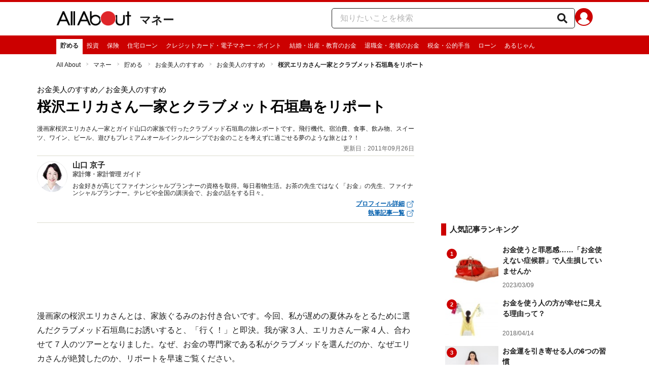

--- FILE ---
content_type: application/javascript; charset=UTF-8
request_url: https://allabout.co.jp/_next/static/chunks/6268-05d4eaee47668e60.js
body_size: 9116
content:
"use strict";(self.webpackChunk_N_E=self.webpackChunk_N_E||[]).push([[6268],{2704:(e,t,i)=>{i.d(t,{U:()=>s});var n=i(18153),l=i(27964),r=i(81315),a=i(77328),o=i.n(a);let d=e=>{let t,i=(0,l.c)(2),{nextUrl:r}=e;return null===r?null:(i[0]!==r?(t=(0,n.Y)(o(),{children:(0,n.Y)("link",{rel:"next",href:r})}),i[0]=r,i[1]=t):t=i[1],t)},c=e=>{let t,i=(0,l.c)(2),{prevUrl:r}=e;return null===r?null:(i[0]!==r?(t=(0,n.Y)(o(),{children:(0,n.Y)("link",{rel:"prev",href:r})}),i[0]=r,i[1]=t):t=i[1],t)},s=e=>{let t,i,a,o,s=(0,l.c)(10),{pagerCanonicalInformation:u}=e,{prevUrl:p,canonicalUrl:g,nextUrl:m}=u;return s[0]!==p?(t=(0,n.Y)(c,{prevUrl:p}),s[0]=p,s[1]=t):t=s[1],s[2]!==g?(i=(0,n.Y)(r.H,{canonicalUrl:g}),s[2]=g,s[3]=i):i=s[3],s[4]!==m?(a=(0,n.Y)(d,{nextUrl:m}),s[4]=m,s[5]=a):a=s[5],s[6]!==t||s[7]!==i||s[8]!==a?(o=(0,n.FD)(n.FK,{children:[t,i,a]}),s[6]=t,s[7]=i,s[8]=a,s[9]=o):o=s[9],o}},10179:(e,t,i)=>{i.d(t,{D:()=>c});var n=i(18153),l=i(27964),r=i(38993),a=i(38531),o=i(54926);let d=(0,r.AH)("display:block;font-size:0.8rem;color:",o.gx.note.color,";text-align:right;"),c=e=>{let t,i,r,o=(0,l.c)(7),{content:c}=e,{displayUpdatedAt:s}=c;return o[0]!==s?(t=(0,a.GP)(new Date(s),"yyyy-LL-dd"),o[0]=s,o[1]=t):t=o[1],o[2]!==s?(i=(0,a.GP)(new Date(s),"yyyy年LL月dd日"),o[2]=s,o[3]=i):i=o[3],o[4]!==t||o[5]!==i?(r=(0,n.FD)("time",{css:d,dateTime:t,"data-tracking-zone":"modules-content-updatedAt",children:["更新日：",i]}),o[4]=t,o[5]=i,o[6]=r):r=o[6],r}},13037:(e,t,i)=>{i.d(t,{g:()=>A});var n=i(18153),l=i(27964),r=i(38993),a=i(48230),o=i.n(a),d=i(1229),c=i(28936),s=i(93122),u=i(61888),p=i(25159),g=i(41473),m=i(54926);let f=(0,r.AH)("border-bottom:1px solid ",p.yW.backgroundWhite,";font-size:14px;line-height:1.3;"),h=(0,r.AH)("display:inline-block;width:14px;height:18px;margin-right:7px;vertical-align:top;word-spacing:normal;background:url(https://img.aacdn.jp/allabout/common/icon-sprite.png)\n    no-repeat 0 0;background-position:-219px -32px;"),y=(0,r.AH)("display:inline-block;width:290px;"),b=e=>{let t,i,a,d,c=(0,l.c)(9),{isSelected:s,url:u,title:g}=e;if(c[0]!==s)t=(0,r.AH)("display:block;height:auto;padding:8px 5px 8px 10px;color:",m.gx.default.color,";background:",s?"#fbfbec":p.yW.backgroundGrey,";&:hover{text-decoration:none;background:#fbfbec;}"),c[0]=s,c[1]=t;else t=c[1];return c[2]===Symbol.for("react.memo_cache_sentinel")?(i=(0,n.Y)("span",{css:h}),c[2]=i):i=c[2],c[3]!==g?(a=(0,n.Y)("span",{css:y,children:g}),c[3]=g,c[4]=a):a=c[4],c[5]!==t||c[6]!==a||c[7]!==u?(d=(0,n.Y)("li",{css:f,"data-tracking-zone":"modules-common-guidesiteRelatedContentList-parts-menuItem",children:(0,n.FD)(o(),{css:t,href:u,children:[i,a]})}),c[5]=t,c[6]=a,c[7]=u,c[8]=d):d=c[8],d},x=(0,r.AH)("background:",p.yW.backgroundGrey,";"),S=e=>{let t,i=(0,l.c)(4),{isSelected:r,guidesite:a}=e,o=`/gm/ll/${a.id}/`,d=`${a.name}リンク集`;return i[0]!==r||i[1]!==o||i[2]!==d?(t=(0,n.Y)("ul",{css:x,"data-tracking-zone":"modules-common-guidesiteRelatedContentList-parts-linkList",children:(0,n.Y)(b,{isSelected:r,url:o,title:d})}),i[0]=r,i[1]=o,i[2]=d,i[3]=t):t=i[3],t},k=(0,r.AH)("background:",p.yW.backgroundGrey,";"),v=e=>{let t,i,r=(0,l.c)(7),{contentListItems:a,pickedUpContentList:o}=e;if(r[0]!==a||r[1]!==o?.id){let e;r[3]!==o?.id?(e=e=>(0,n.Y)(b,{isSelected:o?.id===e.id,url:`/gm/gl/${e.id}/`,title:e.title},e.id),r[3]=o?.id,r[4]=e):e=r[4],t=a.map(e),r[0]=a,r[1]=o?.id,r[2]=t}else t=r[2];return r[5]!==t?(i=(0,n.Y)("ul",{css:k,"data-tracking-zone":"modules-common-guidesiteRelatedContentList-parts-menuList",children:t}),r[5]=t,r[6]=i):i=r[6],i},Y=(0,r.AH)("background-color:",p.yW.backgroundGrey,";border-top:1px solid #fff;padding:5px;"),_=(0,r.AH)("color:#000;text-align:center;padding:8px 10px;font-weight:bold;font-size:15px;display:block;position:relative;&:hover{background-color:#fbfbec;text-decoration:none;}"),A=e=>{let t,i,a,m,f,h,y,b,x,k=(0,l.c)(31),{pageInformation:A,guidesiteRelatedContentList:T,pickedUpContentList:C,region:$,guidesite:H,guidesiteRelatedLinkList:L}=e,D=(0,u.Z)();if(0===T.length&&0===L.totalCount)return null;k[0]!==T?(t=T.filter(w),k[0]=T,k[1]=t):t=k[1];let I=t;k[2]!==T?(i=T.filter(z),k[2]=T,k[3]=i):i=k[3];let R=i,U=H.name;k[4]!==$?(a=(0,s.J)($),k[4]=$,k[5]=a):a=k[5];let F=`/gm/gt/${H.id}/`;if(k[6]!==H.name||k[7]!==a||k[8]!==F?(m=(0,n.Y)(g.a,{titleText:U,isBeauty:a,href:F}),k[6]=H.name,k[7]=a,k[8]=F,k[9]=m):m=k[9],k[10]!==I||k[11]!==C?(f=I.length>0&&(0,n.Y)(v,{pickedUpContentList:C,contentListItems:I}),k[10]=I,k[11]=C,k[12]=f):f=k[12],k[13]!==R||k[14]!==C?(h=R.length>0&&(0,n.Y)(v,{pickedUpContentList:C,contentListItems:R}),k[13]=R,k[14]=C,k[15]=h):h=k[15],k[16]!==H||k[17]!==L.totalCount||k[18]!==A?(y=L.totalCount>0&&(H.guideSiteType===c.iWQ.Sponsored||H.guideSiteType===c.iWQ.Ad)&&(0,n.Y)(S,{isSelected:"category"===A.pageType,guidesite:H}),k[16]=H,k[17]=L.totalCount,k[18]=A,k[19]=y):y=k[19],k[20]!==D||k[21]!==H.guideSiteType||k[22]!==H.id||k[23]!==$){let e;b=H.guideSiteType!==c.iWQ.Sponsored&&D&&(0,n.Y)("div",{css:Y,children:(0,n.FD)(o(),{href:`/gm/gt/${H.id}/`,css:_,children:["他のテーマも見る",(0,n.Y)(d.BJp,{css:(e=(0,s.J)($),(0,r.AH)("position:absolute;right:10px;top:12px;color:",e?p.yW.beautyLightRed:p.yW.accentRed,";"))})]})}),k[20]=D,k[21]=H.guideSiteType,k[22]=H.id,k[23]=$,k[24]=b}else b=k[24];return k[25]!==b||k[26]!==m||k[27]!==f||k[28]!==h||k[29]!==y?(x=(0,n.FD)("div",{"data-tracking-zone":"modules-common-guidesiteRelatedContentList",children:[m,f,h,y,b]}),k[25]=b,k[26]=m,k[27]=f,k[28]=h,k[29]=y,k[30]=x):x=k[30],x};function w(e){return e.contentListType===c.Q.Content}function z(e){return e.contentListType===c.Q.Qa}},14461:(e,t,i)=>{i.d(t,{D:()=>d});var n=i(18153),l=i(27964),r=i(38531),a=i(61888),o=i(62882);let d=e=>{let t,i,d=(0,l.c)(4),{content:c}=e;if(!(0,a.Z)())return null;d[0]!==c.displayUpdatedAt?(t=(0,r.GP)(new Date(c.displayUpdatedAt),"yyyy年LL月dd日"),d[0]=c.displayUpdatedAt,d[1]=t):t=d[1];let s=t;return d[2]!==s?(i=(0,n.Y)(o.D,{fontSize:12,updatedAt:s}),d[2]=s,d[3]=i):i=d[3],i}},18149:(e,t,i)=>{i.d(t,{V:()=>o});var n=i(18153),l=i(27964),r=i(77328),a=i.n(r);let o=e=>{let t,i,r,o,d,c,s,u=(0,l.c)(17),{isWebsiteType:p,title:g,url:m,image:f,description:h}=e;u[0]!==g?(t=(0,n.Y)("meta",{property:"og:title",content:g}),u[0]=g,u[1]=t):t=u[1];let y=p?"website":"article";return u[2]!==y?(i=(0,n.Y)("meta",{property:"og:type",content:y}),u[2]=y,u[3]=i):i=u[3],u[4]!==m?(r=(0,n.Y)("meta",{property:"og:url",content:m}),u[4]=m,u[5]=r):r=u[5],u[6]!==f?(o=(0,n.Y)("meta",{property:"og:image",content:f}),u[6]=f,u[7]=o):o=u[7],u[8]===Symbol.for("react.memo_cache_sentinel")?(d=(0,n.Y)("meta",{property:"og:site_name",content:"All About（オールアバウト）"}),u[8]=d):d=u[8],u[9]!==h?(c=(0,n.Y)("meta",{property:"og:description",content:h}),u[9]=h,u[10]=c):c=u[10],u[11]!==t||u[12]!==i||u[13]!==r||u[14]!==o||u[15]!==c?(s=(0,n.FD)(a(),{children:[t,i,r,o,d,c]}),u[11]=t,u[12]=i,u[13]=r,u[14]=o,u[15]=c,u[16]=s):s=u[16],s}},21427:(e,t,i)=>{i.d(t,{l:()=>a});var n=i(18153),l=i(27964),r=i(63232);let a=e=>{let t,i=(0,l.c)(4),{content:a,guidesite:o}=e,{isSc:d,isAdult:c}=a,{guideSiteType:s}=o;return i[0]!==s||i[1]!==c||i[2]!==d?(t=(0,n.Y)(r.l,{isAdult:c,guideSiteType:s,isSc:d}),i[0]=s,i[1]=c,i[2]=d,i[3]=t):t=i[3],t}},22017:(e,t,i)=>{i.d(t,{V:()=>T});var n=i(18153);i(60313);var l=i(27964),r=i(38993),a=i(83988);i(34929);var o=i(68803),d=i(61888),c=i(54587),s=i.n(c),u=i(48230),p=i.n(u);let g=(0,r.AH)("align-items:center;display:flex;width:100%;height:100%;padding-top:2px;justify-content:center;background-color:#ee4257;border-radius:2px;"),m=e=>{let t,i,r=(0,l.c)(3),{contentId:a}=e,o=`/gm/gc/${a}/comment/`;return r[0]===Symbol.for("react.memo_cache_sentinel")?(t=(0,n.Y)(s(),{width:22,height:22,src:"https://img.aacdn.jp/allabout/common/icon_comment_button.png",alt:"Comment Page Icon"}),r[0]=t):t=r[0],r[1]!==o?(i=(0,n.Y)(p(),{css:g,href:o,rel:"nofollow","data-label":"記事へのコメント","data-tracking-zone":"modules-content-snsLink-parts-commentLink",children:t}),r[1]=o,r[2]=i):i=r[2],i};var f=i(1472);let h=(0,r.AH)("align-items:center;display:flex;height:100%;justify-content:center;width:100%;color:#fff;background-color:#315096;border-radius:2px;"),y=e=>{let t,i,r=(0,l.c)(3),{url:a}=e,o=`https://www.facebook.com/sharer/sharer.php?u=${a}`;return r[0]===Symbol.for("react.memo_cache_sentinel")?(t=(0,n.Y)(f.ok6,{}),r[0]=t):t=r[0],r[1]!==o?(i=(0,n.Y)("a",{css:h,href:o,onClick:b,"aria-label":"Facebookでシェア",target:"_blank",rel:"noreferrer nofollow","data-tracking-zone":"modules-content-snsLink-parts-faceBookLink",children:t}),r[1]=o,r[2]=i):i=r[2],i};function b(e){e.preventDefault(),window.open(e.currentTarget.href,"FBwindow","width=650, height=450, menubar=no, toolbar=no, scrollbars=yes")}var x=i(14207);let S=(0,r.AH)("font-size:22px;align-items:center;display:flex;width:100%;height:100%;justify-content:center;color:#fff;background-color:#008fde;border-radius:2px;"),k=e=>{let t,i,r=(0,l.c)(3),{url:a}=e,o=`https://b.hatena.ne.jp/entry/${a}`;return r[0]===Symbol.for("react.memo_cache_sentinel")?(t=(0,n.Y)(x.UHZ,{}),r[0]=t):t=r[0],r[1]!==o?(i=(0,n.Y)("a",{css:S,href:o,target:"_blank",rel:"noreferrer nofollow","aria-label":"はてなブックマークに追加","data-tracking-zone":"modules-content-snsLink-parts-hatenaBookLink",children:t}),r[1]=o,r[2]=i):i=r[2],i};var v=i(89598);let Y=(0,r.AH)("align-items:center;display:flex;height:100%;justify-content:center;width:100%;color:#fff;background-color:black;border-radius:2px;"),_=e=>{let t,i,r=(0,l.c)(3),{url:a,title:o}=e,d=`https://twitter.com/share?url=${a}&text=${encodeURI(o)}`;return r[0]===Symbol.for("react.memo_cache_sentinel")?(t=(0,n.Y)(v.TCj,{}),r[0]=t):t=r[0],r[1]!==d?(i=(0,n.Y)("a",{css:Y,href:d,onClick:A,"aria-label":"ツイート",target:"_blank",rel:"noreferrer nofollow","data-tracking-zone":"modules-content-snsLink-parts-twitterLink",children:t}),r[1]=d,r[2]=i):i=r[2],i};function A(e){e.preventDefault(),window.open(e.currentTarget.href,"tweetwindow","width=550, height=450,personalbar=0,toolbar=0,scrollbars=1,resizable=1")}let w=(0,r.AH)("display:flex;justify-content:flex-end;margin-top:10px;"),z=(0,r.AH)("width:70px;height:40px;font-size:18px;color:#fff;margin-left:1px;padding:0 2px;&:hover{opacity:0.7;}"),T=e=>{let t,i,r,c,s,u=(0,l.c)(18),{pageInformation:p,contentHierarchy:g,content:f,guidesite:h}=e,{id:b,title:x,isSc:S}=f,{region:v}=g,{guideSiteType:Y}=h,{pageType:A}=p,T=`${a.NQ}/gm/gc/${b}/`;return(0,d.Z)()?(u[0]!==x||u[1]!==T?(t=(0,n.Y)("li",{css:z,children:(0,n.Y)(_,{url:T,title:x})}),u[0]=x,u[1]=T,u[2]=t):t=u[2],u[3]!==T?(i=(0,n.Y)("li",{css:z,children:(0,n.Y)(y,{url:T})}),u[3]=T,u[4]=i):i=u[4],u[5]!==T?(r=(0,n.Y)("li",{css:z,children:(0,n.Y)(k,{url:T})}),u[5]=T,u[6]=r):r=u[6],u[7]!==Y||u[8]!==b||u[9]!==S||u[10]!==A||u[11]!==v.key?(c=(0,o.l)(v.key,S,A,Y)&&(0,n.Y)("li",{css:z,children:(0,n.Y)(m,{contentId:b})}),u[7]=Y,u[8]=b,u[9]=S,u[10]=A,u[11]=v.key,u[12]=c):c=u[12],u[13]!==t||u[14]!==i||u[15]!==r||u[16]!==c?(s=(0,n.FD)("ul",{css:w,"data-tracking-zone":"modules-content-snsLink",children:[t,i,r,c]}),u[13]=t,u[14]=i,u[15]=r,u[16]=c,u[17]=s):s=u[17],s):null}},28176:(e,t,i)=>{i.d(t,{o:()=>d});var n=i(18153),l=i(27964),r=i(46121),a=i(88499);let o=e=>{let t,i=(0,l.c)(3),{frames:o,guidesiteType:d,isSc:c}=e;return 0===o.length||(0,r.C)(d,c)?null:(i[0]!==o||i[1]!==d?(t=(0,n.Y)("div",{"data-tracking-zone":"parts-common-gsFreeRightFrame2",children:(0,n.Y)(a.w,{frames:o,guidesiteType:d,frameId:325,device:"pc"})}),i[0]=o,i[1]=d,i[2]=t):t=i[2],t)},d=e=>{let t,i=(0,l.c)(4),{frames:r,guidesite:a,content:d}=e;return i[0]!==d.isSc||i[1]!==r||i[2]!==a.guideSiteType?(t=(0,n.Y)(o,{frames:r,guidesiteType:a.guideSiteType,isSc:d.isSc}),i[0]=d.isSc,i[1]=r,i[2]=a.guideSiteType,i[3]=t):t=i[3],t}},28195:(e,t,i)=>{i.d(t,{G:()=>d});var n=i(27964),l=i(85278),r=i(14232),a=i(53021),o=i(61888);let d=(e,t)=>{let i,d=(0,n.c)(5),p=(0,l.Xr)(a.DM),g=(0,o.Z)();d[0]!==e||d[1]!==g||d[2]!==t||d[3]!==p?(i=()=>{if(null===e)return c;if(!g)return s;let i=document.getElementById(e.divId);if(!i)return u;let n=new IntersectionObserver((t,n)=>{t.forEach(t=>{t.isIntersecting&&(window.fluxtag.renderAds([e],window.fluxtag.failSafeTimeout),n.unobserve(i))})},{rootMargin:`${t}px 0px`});n.observe(i);let l={type:"Flux",sizes:e.gpt.sizes,divId:e.divId,unitCode:e.gpt.unitCode,keyValues:e.gpt.keyValues};return p(e=>[...e,l]),()=>{p(e=>{let t=e.indexOf(l);return e.splice(t,1),e}),n.unobserve(i)}},d[0]=e,d[1]=g,d[2]=t,d[3]=p,d[4]=i):i=d[4],(0,r.useEffect)(i)};function c(){}function s(){}function u(){}},30266:(e,t,i)=>{i.d(t,{C:()=>w});var n=i(18153);i(60313);var l=i(27964),r=i(38993),a=i(38531),o=i(54587),d=i.n(o),c=i(48230),s=i.n(c),u=i(1229),p=i(75349),g=i(94033),m=i(9878),f=i(28936);i(34929);var h=i(93122),y=i(25159),b=i(54926);let x=(0,r.AH)("display:flex;padding:8px;&:hover{text-decoration:underline #000;opacity:0.7;}"),S=(0,r.AH)("width:",g.RK,"px;height:",g.OI,"px;position:relative;"),k=(0,r.AH)("display:flex;align-items:center;justify-content:center;"),v=(0,r.AH)("padding-left:8px;display:flex;flex-flow:column;justify-content:space-between;"),Y=(0,r.AH)("font-weight:bold;color:",b.gx.default.color,";font-size:14px;"),_=(0,r.AH)("color:",b.gx.note.color,";font-size:12px;margin-top:8px;"),A=(0,r.AH)("padding:8px;"),w=e=>{let t,i,o=(0,l.c)(6),{dailyGuidesiteContentRankingItemList:c,guidesite:m,region:b}=e,{totalCount:w,dailyGuidesiteContentRanking:z}=c;if(m.guideSiteType===f.iWQ.Sponsored||0===z.length)return null;if(o[0]!==z||o[1]!==m.id||o[2]!==b||o[3]!==w){i=Symbol.for("react.early_return_sentinel");e:{let e=z.map(T).filter(C);if(0===e.length){i=null;break e}let l=(0,h.J)(b);t=(0,n.FD)("section",{"data-tracking-zone":"modules-common-dailyGuidesiteContentRankingWithThumbnail",children:[(0,n.Y)("h2",{css:(0,r.AH)("padding:1px 3px 1px 7px;margin-bottom:10px;font-size:15px;font-weight:bold;border-left:10px solid ",l?y.yW.beautyLightRed:y.yW.accentRed,";"),children:"人気記事ランキング"}),(0,n.Y)("ul",{children:e.map((e,t)=>{let i=(0,a.GP)(new Date(e.displayUpdatedAt),"yyyy/LL/dd");return(0,n.Y)("li",{children:(0,n.FD)(s(),{css:x,href:`/gm/gc/${e.id}/`,children:[(0,n.Y)("div",{css:k,children:(0,n.FD)("div",{css:S,children:[(0,n.Y)("div",{css:(0,r.AH)("z-index:1;position:absolute;top:3px;left:3px;border-radius:50%;width:20px;text-align:center;font-size:0.67rem;font-weight:bold;line-height:20px;color:#fff;background:",l?y.yW.beautyLightRed:y.yW.accentRed,";"),children:t+1}),(0,n.Y)(d(),{src:e.imageUrl,alt:e.title,width:g.RK,height:g.OI})]})}),(0,n.FD)("div",{css:v,children:[(0,n.Y)("div",{css:Y,children:e.title}),(0,n.Y)("div",{css:_,children:i})]})]})},e.id)})}),w>p.JP&&(0,n.Y)("div",{css:A,children:(0,n.FD)(s(),{href:`/gm/ranking/${m.id}/`,css:(0,r.AH)("color:#000;text-align:center;border:1px solid #000;padding:15px 10px;font-weight:bold;font-size:15px;display:block;position:relative;&:hover{text-decoration:none;color:#fff;background-color:",l?y.yW.beautyLightRed:y.yW.accentRed,";border:1px solid #fff;}&:hover > svg{color:#fff;}"),children:["ランキングをもっと見る",(0,n.Y)(u.BJp,{css:(0,r.AH)("position:absolute;right:10px;top:18px;color:",l?y.yW.beautyLightRed:y.yW.accentRed,";")})]})})]})}o[0]=z,o[1]=m.id,o[2]=b,o[3]=w,o[4]=t,o[5]=i}else t=o[4],i=o[5];return i!==Symbol.for("react.early_return_sentinel")?i:t};function z(e){return e.imageSize===f.hJy.Small&&""!==e.imageUrl}function T(e){let{content:t}=e;if(null===t)return null;let i=t.topImages.find(z);return{id:t.id,title:t.title,imageUrl:void 0===i?m.OD:i.imageUrl,displayUpdatedAt:t.displayUpdatedAt}}function C(e){return null!==e}},32545:(e,t,i)=>{i.d(t,{j:()=>a});var n=i(18153),l=i(27964),r=i(4755);let a=e=>{let t,i=(0,l.c)(4),{content:a,guidesite:o}=e,{isSc:d,isAdult:c}=a,{guideSiteType:s}=o;return i[0]!==s||i[1]!==c||i[2]!==d?(t=(0,n.Y)(r._,{isAdult:c,guideSiteType:s,isSc:d}),i[0]=s,i[1]=c,i[2]=d,i[3]=t):t=i[3],t}},39240:(e,t,i)=>{i.d(t,{U:()=>r});var n=i(61171),l=i(77404);let r=(e,t,i)=>(0,n.a)(i.guideSiteType,t.isAdult,t.isSc)?{divId:l.K,gpt:{unitCode:`/4872126/aa_pc_1stREC_${e.key}_266`,sizes:[[1,1],[160,600],[200,200],[250,250],[300,250],[300,600],[300,500],[336,280],[300,1050],[320,50],[320,100],"fluid"]}}:null},39734:(e,t,i)=>{i.d(t,{V:()=>r});var n=i(61171),l=i(4755);let r=(e,t,i)=>{if(!(0,n.a)(i.guideSiteType,t.isAdult,t.isSc))return null;let r=`/4872126/aa_sp_1stBanner_${e.key}_267`;return{divId:l.d,gpt:{unitCode:r,sizes:[[1,1],[320,50],[320,100],[320,180],[390,110],"fluid"]},aps:{slotName:r,sizes:[[1,1],[320,50],[320,100],[320,180]]}}}},40501:(e,t,i)=>{i.d(t,{f:()=>c});var n=i(18153),l=i(27964),r=i(45105),a=i.n(r),o=i(61171),d=i(61888);function c(e){let t,i=(0,l.c)(1),{content:r,guidesite:c}=e;return(0,d.Z)()&&(0,o.a)(c.guideSiteType,r.isAdult,r.isSc)?(i[0]===Symbol.for("react.memo_cache_sentinel")?(t=(0,n.Y)(a(),{src:"https://pagead2.googlesyndication.com/pagead/js/adsbygoogle.js?client=ca-pub-8355896024427079",crossOrigin:"anonymous"}),i[0]=t):t=i[0],t):null}},46010:(e,t,i)=>{i.d(t,{c:()=>r});var n=i(83988),l=i(39306);let r=e=>{let t=e.find(e=>"original"===e.imageSize&&""!==e.imageUrl);if(void 0!==t)return(0,l.$)(t.imageUrl,1200,900);let i=e.find(e=>"large"===e.imageSize&&""!==e.imageUrl);return void 0!==i?(0,l.$)(i.imageUrl,1200,900):n._2}},50103:(e,t,i)=>{i.d(t,{M:()=>a});var n=i(18153),l=i(27964);let r=(0,i(38993).AH)("font-size:0.93rem;margin:10px 0;"),a=()=>{let e,t=(0,l.c)(1);return t[0]===Symbol.for("react.memo_cache_sentinel")?(e=(0,n.Y)("div",{css:r,"data-tracking-zone":"parts-content-disclaimer",children:"※記事内容は執筆時点のものです。最新の内容をご確認ください。"}),t[0]=e):e=t[0],e}},50959:(e,t,i)=>{i.d(t,{K:()=>u});var n=i(18153),l=i(27964),r=i(38993),a=i(83988),o=i(61171),d=i(28195);let c="sys-center2ndREC",s=(0,r.AH)("display:flex;justify-content:center;iframe{max-width:100%;}"),u=e=>{let t,i,r=(0,l.c)(5),{contentHierarchy:u,content:p,guidesite:g}=e;if(r[0]!==p||r[1]!==u.region||r[2]!==g){var m;m=u.region,t=(0,o.a)(g.guideSiteType,p.isAdult,p.isSc)?{divId:c,gpt:{unitCode:`/4872126/aa_pc_centerREC2_${m.key}`,sizes:[[300,250],[336,280]]}}:null,r[0]=p,r[1]=u.region,r[2]=g,r[3]=t}else t=r[3];return((0,d.G)(t,a.kh.pc),(0,o.a)(g.guideSiteType,p.isAdult,p.isSc))?(r[4]===Symbol.for("react.memo_cache_sentinel")?(i=(0,n.Y)("div",{id:c,css:s,"data-tracking-zone":"modules-content-adCenterRectangle2"}),r[4]=i):i=r[4],i):null}},52929:(e,t,i)=>{i.d(t,{M:()=>a});var n=i(18153),l=i(27964);let r=(0,i(38993).AH)("font-size:12px;margin:10px 0;"),a=()=>{let e,t=(0,l.c)(1);return t[0]===Symbol.for("react.memo_cache_sentinel")?(e=(0,n.Y)("div",{css:r,"data-tracking-zone":"parts-content-disclaimer",children:"※記事内容は執筆時点のものです。最新の内容をご確認ください。"}),t[0]=e):e=t[0],e}},57460:(e,t,i)=>{i.d(t,{z:()=>m});var n=i(18153),l=i(27964),r=i(77328),a=i.n(r),o=i(97035),d=i(71789),c=i(18149),s=i(2704),u=i(87402),p=i(68794),g=i(19017);let m=e=>{let t,i,r,m,f,h,y,b,x,S,k,v,Y,_,A,w,z=(0,l.c)(39),{isSp:T,isWebsiteType:C,isIchioshi:$,pageType:H,contentId:L,title:D,metaDescription:I,metaKeyWords:R,ogpUrl:U,ogpImage:F,thumbnailImage:W,pagerCanonicalInformation:j}=e;return z[0]===Symbol.for("react.memo_cache_sentinel")?(t=(0,n.Y)("meta",{charSet:"utf-8"}),z[0]=t):t=z[0],z[1]!==R?(i=(0,n.Y)("meta",{name:"keywords",content:R}),z[1]=R,z[2]=i):i=z[2],z[3]!==I?(r=(0,n.Y)("meta",{name:"description",content:I}),z[3]=I,z[4]=r):r=z[4],z[5]!==W?(m=(0,n.Y)("meta",{name:"thumbnail",content:W}),z[5]=W,z[6]=m):m=z[6],z[7]!==D?(f=(0,n.Y)("title",{children:D}),z[7]=D,z[8]=f):f=z[8],z[9]===Symbol.for("react.memo_cache_sentinel")?(h=(0,n.Y)("link",{rel:"alternate",type:"application/rss+xml",title:"All About（オールアバウト）",href:"https://rss.allabout.co.jp/aa/latest/pubsubhubbub/"}),y=(0,n.Y)("link",{rel:"icon",type:"image/x-icon",href:"//img.aacdn.jp/201107/all/favicon.ico"}),z[9]=h,z[10]=y):(h=z[9],y=z[10]),z[11]!==i||z[12]!==r||z[13]!==m||z[14]!==f?(b=(0,n.FD)(a(),{children:[t,i,r,m,f,h,y]}),z[11]=i,z[12]=r,z[13]=m,z[14]=f,z[15]=b):b=z[15],z[16]===Symbol.for("react.memo_cache_sentinel")?(S=(0,n.Y)(p.e,{}),x=(0,n.Y)(o.n,{}),z[16]=x,z[17]=S):(x=z[16],S=z[17]),z[18]!==C||z[19]!==I||z[20]!==F||z[21]!==U||z[22]!==D?(k=(0,n.Y)(c.V,{isWebsiteType:C,title:D,url:U,image:F,description:I}),z[18]=C,z[19]=I,z[20]=F,z[21]=U,z[22]=D,z[23]=k):k=z[23],z[24]===Symbol.for("react.memo_cache_sentinel")?(v=(0,n.Y)(d.D,{}),z[24]=v):v=z[24],z[25]!==L||z[26]!==$||z[27]!==H?(Y=(0,n.Y)(u.A,{pageType:H,isIchioshi:$,contentId:L}),z[25]=L,z[26]=$,z[27]=H,z[28]=Y):Y=z[28],z[29]!==T?(_=(0,n.Y)(g.z,{isSp:T}),z[29]=T,z[30]=_):_=z[30],z[31]!==j?(A=(0,n.Y)(s.U,{pagerCanonicalInformation:j}),z[31]=j,z[32]=A):A=z[32],z[33]!==k||z[34]!==Y||z[35]!==_||z[36]!==A||z[37]!==b?(w=(0,n.FD)(n.FK,{children:[b,S,x,k,v,Y,_,A]}),z[33]=k,z[34]=Y,z[35]=_,z[36]=A,z[37]=b,z[38]=w):w=z[38],w}},58591:(e,t,i)=>{i.d(t,{X:()=>o});var n=i(18153),l=i(27964),r=i(46121),a=i(99990);function o(e){let t,i=(0,l.c)(1),{content:o,guidesite:d}=e;return(0,r.C)(d.guideSiteType,o.isSc)?null:(i[0]===Symbol.for("react.memo_cache_sentinel")?(t=(0,n.Y)(a.X,{}),i[0]=t):t=i[0],t)}},62882:(e,t,i)=>{i.d(t,{D:()=>a});var n=i(18153),l=i(38993),r=i(54926);let a=({fontSize:e,updatedAt:t})=>{let i=(0,l.AH)("display:block;color:",r.gx.note.color,";text-align:right;font-size:",e,"px;");return(0,n.Y)("time",{css:i,"data-tracking-zone":"parts-common-updatedAt",children:`更新日：${t}`})}},64928:(e,t,i)=>{i.d(t,{d:()=>p});var n=i(18153),l=i(27964),r=i(83988),a=i(28195),o=i(38993),d=i(61171);let c=(0,o.AH)("min-height:250px;text-align:center;iframe{max-width:100%;}"),s="sys-2ndREC",u=e=>{let t,i=(0,l.c)(1),{isAdult:r,isSc:a,guideSiteType:o}=e;return(0,d.a)(o,r,a)?(i[0]===Symbol.for("react.memo_cache_sentinel")?(t=(0,n.Y)("div",{id:s,css:c,"data-tracking-zone":"parts-common-adSecondRectangle"}),i[0]=t):t=i[0],t):null},p=e=>{let t,i,o=(0,l.c)(8),{contentHierarchy:c,content:p,guidesite:g}=e;if(o[0]!==p||o[1]!==c.region||o[2]!==g){var m;m=c.region,t=(0,d.a)(g.guideSiteType,p.isAdult,p.isSc)?{divId:s,gpt:{unitCode:`/4872126/aa_pc_2ndREC_${m.key}`,sizes:[[300,250],[200,200],[250,250],[336,280],[320,50],[320,100],[300,600],"fluid"]}}:null,o[0]=p,o[1]=c.region,o[2]=g,o[3]=t}else t=o[3];return(0,a.G)(t,r.kh.pc),o[4]!==p.isAdult||o[5]!==p.isSc||o[6]!==g.guideSiteType?(i=(0,n.Y)(u,{isAdult:p.isAdult,isSc:p.isSc,guideSiteType:g.guideSiteType}),o[4]=p.isAdult,o[5]=p.isSc,o[6]=g.guideSiteType,o[7]=i):i=o[7],i}},68794:(e,t,i)=>{i.d(t,{e:()=>o});var n=i(18153),l=i(27964),r=i(77328),a=i.n(r);let o=()=>{let e,t=(0,l.c)(1);return t[0]===Symbol.for("react.memo_cache_sentinel")?(e=(0,n.FD)(a(),{children:[(0,n.Y)("meta",{name:"twitter:card",content:"summary_large_image"}),(0,n.Y)("meta",{name:"twitter:site",content:"@allabout_news"})]}),t[0]=e):e=t[0],e}},68803:(e,t,i)=>{i.d(t,{l:()=>n}),i(46121);let n=(e,t,i,n)=>!1},71450:(e,t,i)=>{i.d(t,{u:()=>r});var n=i(61171),l=i(63232);let r=(e,t,i)=>{if(!(0,n.a)(i.guideSiteType,t.isAdult,t.isSc))return null;let r=`/4872126/aa_sp_middleREC_${e.key}_269`;return{divId:l.y,gpt:{unitCode:r,sizes:[[1,1],[320,50],[320,100],[320,180],[200,200],[250,250],[300,250],[336,280],"fluid"],sizeMapping:[[[340,600],[[336,280],[300,250],[1,1],[200,200],[250,250],[320,50],[320,100],[320,180],"fluid"]],[[0,0],[[300,250],[1,1],[200,200],[250,250],[320,50],[320,100],[320,180],"fluid"]]]},aps:{slotName:r,sizes:[[1,1],[320,50],[320,100],[320,180],[200,200],[250,250],[300,250],[336,280],"fluid"]}}}},73250:(e,t,i)=>{i.d(t,{M:()=>s});var n=i(18153),l=i(27964),r=i(38993),a=i(25159),o=i(88383),d=i(49679);let c=(0,r.AH)("background:",a.yW.backgroundGrey,";padding:15px 0 150px 0;"),s=()=>{let e,t=(0,l.c)(1);return t[0]===Symbol.for("react.memo_cache_sentinel")?(e=(0,n.FD)("div",{css:c,"data-tracking-zone":"modules-content-footerBottomMenu",children:[(0,n.Y)(d.b,{}),(0,n.Y)(o.w,{})]}),t[0]=e):e=t[0],e}},78106:(e,t,i)=>{i.d(t,{Q:()=>r});var n=i(61171),l=i(75104);let r=(e,t,i)=>{if(!(0,n.a)(i.guideSiteType,t.isAdult,t.isSc))return null;let r=`/4872126/aa_sp_anchor_${e.key}`;return{divId:l.S,gpt:{unitCode:r,sizes:[[1,1],[320,50],[320,100],[320,180],"fluid"]},aps:{slotName:r,sizes:[[1,1],[320,50],[320,100],[320,180]]}}}},79974:(e,t,i)=>{i.d(t,{A:()=>a});var n=i(18153),l=i(27964),r=i(79375);let a=e=>{let t,i,a,d,c,s,u,p,g,m=(0,l.c)(27),{contentHierarchy:f,contentList:h,content:y}=e,{region:b,channel:x,guidesite:S,childGuidesite:k,grandChildGuidesite:v}=f;m[0]===Symbol.for("react.memo_cache_sentinel")?(t={url:"/",text:"All About"},m[0]=t):t=m[0];let Y=`/${b.key}/`;m[1]!==b.name||m[2]!==Y?(i={url:Y,text:b.name},m[1]=b.name,m[2]=Y,m[3]=i):i=m[3];let _=`/${x.key}/`;m[4]!==x.name||m[5]!==_?(a={url:_,text:x.name},m[4]=x.name,m[5]=_,m[6]=a):a=m[6];let A=`/gm/gt/${S.id}/`;m[7]!==S.name||m[8]!==A?(d={url:A,text:S.name},m[7]=S.name,m[8]=A,m[9]=d):d=m[9],m[10]!==k?(c=null!==k?{url:`/gm/gt/${k.id}/`,text:k.name}:null,m[10]=k,m[11]=c):c=m[11],m[12]!==v?(s=null!==v?{url:`/gm/gt/${v.id}/`,text:v.name}:null,m[12]=v,m[13]=s):s=m[13],m[14]!==h?(u=null!==h&&h.itemsTotalCount>0?{url:`/gm/gl/${h.id}/`,text:h.title}:null,m[14]=h,m[15]=u):u=m[15];let w=`/gm/gc/${y.id}/`;if(m[16]!==y.title||m[17]!==w?(p={url:w,text:y.title},m[16]=y.title,m[17]=w,m[18]=p):p=m[18],m[19]!==u||m[20]!==p||m[21]!==i||m[22]!==a||m[23]!==d||m[24]!==c||m[25]!==s){let e=[t,i,a,d,c,s,u,p].filter(o);g=(0,n.Y)(r.A,{breadcrumbListItems:e}),m[19]=u,m[20]=p,m[21]=i,m[22]=a,m[23]=d,m[24]=c,m[25]=s,m[26]=g}else g=m[26];return g};function o(e){return null!==e}},83353:(e,t,i)=>{i.d(t,{Z:()=>o});var n=i(18153),l=i(27964),r=i(46121),a=i(88499);let o=e=>{let t,i=(0,l.c)(3),{frames:o,guidesite:d,content:c}=e;return 0===o.length||(0,r.C)(d.guideSiteType,c.isSc)?null:(i[0]!==o||i[1]!==d.guideSiteType?(t=(0,n.Y)("div",{"data-tracking-zone":"modules-content-footerRecommendFrame",children:(0,n.Y)(a.w,{frames:o,guidesiteType:d.guideSiteType,frameId:323,device:"sp"})}),i[0]=o,i[1]=d.guideSiteType,i[2]=t):t=i[2],t)}},85388:(e,t,i)=>{i.d(t,{o:()=>c});var n=i(18153),l=i(27964),r=i(38993),a=i(61171),o=i(97288);let d=(0,r.AH)("min-width:728px;min-height:90px;position:fixed;bottom:0;left:0;right:0;margin-left:auto;margin-right:auto;text-align:center;z-index:1000;"),c=e=>{let t,i=(0,l.c)(1),{content:r,guidesite:c}=e;return(0,a.a)(c.guideSiteType,r.isAdult,r.isSc)?(i[0]===Symbol.for("react.memo_cache_sentinel")?(t=(0,n.Y)("div",{id:o.j,css:d,"data-tracking-zone":"modules-content-adOverlay-common"}),i[0]=t):t=i[0],t):null}},86505:(e,t,i)=>{i.d(t,{d:()=>o});var n=i(18153),l=i(27964),r=i(61888),a=i(77404);let o=e=>{let t,i=(0,l.c)(4),{content:o,guidesite:d}=e;return(0,r.Z)()?(i[0]!==o.isAdult||i[1]!==o.isSc||i[2]!==d.guideSiteType?(t=(0,n.Y)(a.d,{isAdult:o.isAdult,isSc:o.isSc,guideSiteType:d.guideSiteType}),i[0]=o.isAdult,i[1]=o.isSc,i[2]=d.guideSiteType,i[3]=t):t=i[3],t):null}},88161:(e,t,i)=>{i.d(t,{J:()=>a});var n=i(18153),l=i(27964),r=i(75104);let a=e=>{let t,i=(0,l.c)(4),{content:a,guidesite:o}=e,{isSc:d,isAdult:c}=a,{guideSiteType:s}=o;return i[0]!==s||i[1]!==c||i[2]!==d?(t=(0,n.Y)(r.J,{guideSiteType:s,isAdult:c,isSc:d}),i[0]=s,i[1]=c,i[2]=d,i[3]=t):t=i[3],t}},89708:(e,t,i)=>{i.d(t,{A:()=>o});var n=i(18153),l=i(27964),r=i(61888),a=i(54025);let o=e=>{let t,i,o,c,s,u,p,g,m,f=(0,l.c)(27),{content:h,contentList:y,contentHierarchy:b}=e,{region:x,channel:S,guidesite:k,childGuidesite:v,grandChildGuidesite:Y}=b,_=(0,r.Z)();f[0]===Symbol.for("react.memo_cache_sentinel")?(t={text:"All About",url:"/"},f[0]=t):t=f[0],f[1]!==_||f[2]!==x?(i=_?{text:x.name,url:`/${x.key}/`}:null,f[1]=_,f[2]=x,f[3]=i):i=f[3],f[4]!==_||f[5]!==S?(o=_?{text:S.name,url:`/${S.key}/`}:null,f[4]=_,f[5]=S,f[6]=o):o=f[6];let A=`/gm/gt/${k.id}/`;f[7]!==k.name||f[8]!==A?(c={text:k.name,url:A},f[7]=k.name,f[8]=A,f[9]=c):c=f[9],f[10]!==v?(s=v&&{text:v.name,url:`/gm/gt/${v.id}/`},f[10]=v,f[11]=s):s=f[11],f[12]!==Y?(u=Y&&{text:Y.name,url:`/gm/gt/${Y.id}/`},f[12]=Y,f[13]=u):u=f[13],f[14]!==y?(p=null!==y&&y.itemsTotalCount>0?{text:y.title,url:`/gm/gl/${y.id}/`}:null,f[14]=y,f[15]=p):p=f[15];let w=`/gm/gc/${h.id}/`;if(f[16]!==h.title||f[17]!==w?(g={text:h.title,url:w},f[16]=h.title,f[17]=w,f[18]=g):g=f[18],f[19]!==g||f[20]!==i||f[21]!==o||f[22]!==c||f[23]!==s||f[24]!==u||f[25]!==p){let e=[t,i,o,c,s,u,p,g].filter(d);m=(0,n.Y)(a.A,{breadcrumbListItems:e}),f[19]=g,f[20]=i,f[21]=o,f[22]=c,f[23]=s,f[24]=u,f[25]=p,f[26]=m}else m=f[26];return m};function d(e){return null!==e}},90860:(e,t,i)=>{i.d(t,{e:()=>r});var n=i(83988),l=i(39306);let r=e=>{let t=e.find(e=>"original"===e.imageSize&&""!==e.imageUrl);if(void 0!==t)return(0,l.$)(t.imageUrl,1200,900);let i=e.find(e=>"large"===e.imageSize&&""!==e.imageUrl);return void 0!==i?(0,l.$)(i.imageUrl,1200,900):n._2}},97288:(e,t,i)=>{i.d(t,{P:()=>r,j:()=>l});var n=i(61171);let l="sys-aa-pc-overlay",r=(e,t)=>(0,n.a)(t.guideSiteType,e.isAdult,e.isSc)?{divId:l,gpt:{unitCode:"/4872126/aa_pc_overlay",sizes:[[1,1],[728,90]]}}:null}}]);